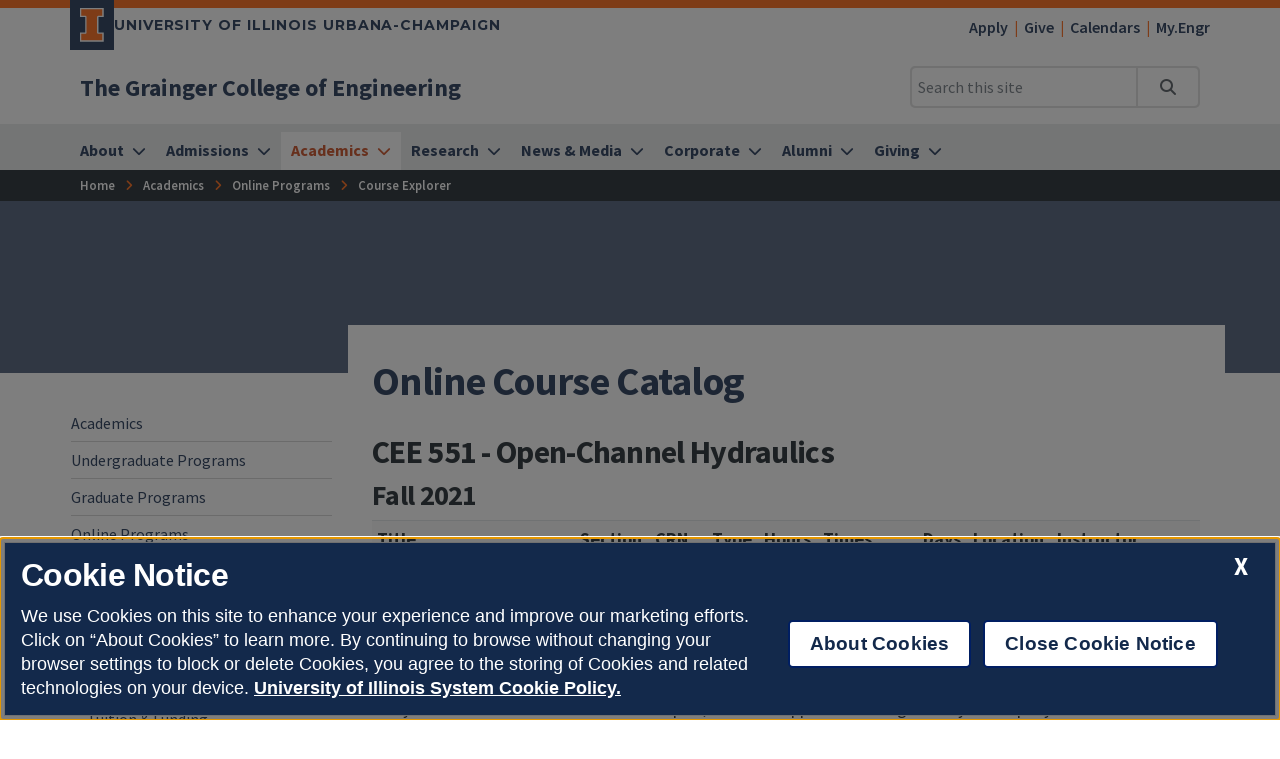

--- FILE ---
content_type: text/html
request_url: https://grainger.illinois.edu/academics/online/courses/profile/CEE551-120218
body_size: 51651
content:
<!DOCTYPE html>
<html lang="en">
<head>
	<meta charset="utf-8">
	<title>Online Course Catalog | The Grainger College of Engineering | Illinois</title>
	<link rel="shortcut icon" type="image/x-icon" href="https://cdn.brand.illinois.edu/favicon.ico">
	<link rel="canonical" href="[linktopage]" />

	<meta name="description" content="Online Course Catalog">
	<meta name="author" content="Grainger Engineering Office of Marketing and Communications">

	<!-- meta tags for mobile devices -->
	<meta name="viewport" content="width=device-width, initial-scale=1, shrink-to-fit=no">
	<meta name="mobile-web-app-capable" content="yes">
	<meta name="apple-mobile-web-app-status-bar-style" content="black">
	<meta http-equiv="X-UA-Compatible" content="IE=edge">

	

	<!-- fonts -->
	<link rel="stylesheet" type="text/css" href="https://fonts.googleapis.com/css?family=Source+Sans+Pro:300,300i,400,400i,600,600i,700,700i,900,900i%7cSource+Code+Pro:300,300i,400,400i,600,600i,700,700i,900,900i%7cMontserrat:400,500,600,700,800%7cMontserrat+Alternates:400,700%7cFjalla+One%7cBarlow+Condensed">
	<script src="https://kit.fontawesome.com/64a62210ef.js"></script>

	<!-- stylesheets -->
	<link rel="stylesheet" href="https://cdnjs.cloudflare.com/ajax/libs/bootstrap/4.6.2/css/bootstrap.min.css" integrity="sha512-rt/SrQ4UNIaGfDyEXZtNcyWvQeOq0QLygHluFQcSjaGB04IxWhal71tKuzP6K8eYXYB6vJV4pHkXcmFGGQ1/0w==" crossorigin="anonymous" referrerpolicy="no-referrer" />
	<link rel="stylesheet" href="https://cdnjs.cloudflare.com/ajax/libs/animate.css/3.7.2/animate.min.css" integrity="sha512-doJrC/ocU8VGVRx3O9981+2aYUn3fuWVWvqLi1U+tA2MWVzsw+NVKq1PrENF03M+TYBP92PnYUlXFH1ZW0FpLw==" crossorigin="anonymous" referrerpolicy="no-referrer" />
	<!--<link rel="stylesheet" href="https://cdnjs.cloudflare.com/ajax/libs/slick-carousel/1.8.1/slick.min.css" integrity="sha512-yHknP1/AwR+yx26cB1y0cjvQUMvEa2PFzt1c9LlS4pRQ5NOTZFWbhBig+X9G9eYW/8m0/4OXNx8pxJ6z57x0dw==" crossorigin="anonymous" referrerpolicy="no-referrer" />-->
	<link rel="stylesheet" type="text/css" href="https://ws.engr.illinois.edu/js/accessible-slick-1.0.1\slick\slick.min.css" crossorigin="anonymous" referrerpolicy="no-referrer">
	<link rel="stylesheet" href="https://cdnjs.cloudflare.com/ajax/libs/fancybox/3.5.7/jquery.fancybox.min.css" integrity="sha512-H9jrZiiopUdsLpg94A333EfumgUBpO9MdbxStdeITo+KEIMaNfHNvwyjjDJb+ERPaRS6DpyRlKbvPUasNItRyw==" crossorigin="anonymous" referrerpolicy="no-referrer" />
	<link rel="stylesheet" href="https://cdn.datatables.net/v/dt/dt-2.0.8/r-3.0.2/datatables.min.css">
	<link rel="stylesheet" href="https://cdnjs.cloudflare.com/ajax/libs/jarallax/2.1.3/jarallax.min.css" integrity="sha512-djZM2MOGEKiRnvoeu99OJUvkbkosoy1yIhQ+t6cONb90qjtQ8hxuoCxKK5k5eSvlWqb4887+ld9J82nzlwiqYQ==" crossorigin="anonymous" referrerpolicy="no-referrer" />
	<link rel="stylesheet" type="text/css" href="https://ws.engr.illinois.edu/sitemanager/theme_bespin.css?v=2026.01.23.1100">
	<link rel="stylesheet" type="text/css" href="https://ws.engr.illinois.edu/sitemanager/gensite.css?v=2026.01.23.1100">
	<link rel="stylesheet" type="text/css" href="/css/styles.css?v=2026.01.23.1100">

	<!-- Hotjar Tracking Code for https://grainger.illinois.edu/ -->
<script>
    (function(h,o,t,j,a,r){
        h.hj=h.hj||function(){(h.hj.q=h.hj.q||[]).push(arguments)};
        h._hjSettings={hjid:3317397,hjsv:6};
        a=o.getElementsByTagName('head')[0];
        r=o.createElement('script');r.async=1;
        r.src=t+h._hjSettings.hjid+j+h._hjSettings.hjsv;
        a.appendChild(r);
    })(window,document,'https://static.hotjar.com/c/hotjar-','.js?sv=');
</script>

<meta name="facebook-domain-verification" content="ch35orwk80fdz01f2a9ic2cmg1korz" /> 

<!-- Google Tag Manager -->
<script>(function(w,d,s,l,i){w[l]=w[l]||[];w[l].push({'gtm.start':
new Date().getTime(),event:'gtm.js'});var f=d.getElementsByTagName(s)[0],
j=d.createElement(s),dl=l!='dataLayer'?'&l='+l:'';j.async=true;j.src=
'https://www.googletagmanager.com/gtm.js?id='+i+dl;f.parentNode.insertBefore(j,f);
})(window,document,'script','dataLayer','GTM-MTJHB9Z');</script>
<!-- End Google Tag Manager -->

		<!-- Facebook Pixel Code -->
		<script>
			!function (f, b, e, v, n, t, s) {
				if (f.fbq) return; n = f.fbq = function () {
					n.callMethod ?
					n.callMethod.apply(n, arguments) : n.queue.push(arguments)
				};
				if (!f._fbq) f._fbq = n; n.push = n; n.loaded = !0; n.version = '2.0';
				n.queue = []; t = b.createElement(e); t.async = !0;
				t.src = v; s = b.getElementsByTagName(e)[0];
				s.parentNode.insertBefore(t, s)
			}(window, document, 'script',
			'https://connect.facebook.net/en_US/fbevents.js');
			fbq('init', '1089040991296117');
			fbq('track', 'PageView');
		</script>
		<!-- End Facebook Pixel Code -->

<link rel="preconnect" href="https://connect.facebook.net">
<link rel="preconnect" href="https://www.facebook.net">


<!-- Meta Pixel Code -->
<script>
!function(f,b,e,v,n,t,s)
{if(f.fbq)return;n=f.fbq=function(){n.callMethod?
n.callMethod.apply(n,arguments):n.queue.push(arguments)};
if(!f._fbq)f._fbq=n;n.push=n;n.loaded=!0;n.version='2.0';
n.queue=[];t=b.createElement(e);t.async=!0;
t.src=v;s=b.getElementsByTagName(e)[0];
s.parentNode.insertBefore(t,s)}(window, document,'script',
'https://connect.facebook.net/en_US/fbevents.js');
fbq('init', '793619378437857');
fbq('track', 'PageView');
</script>
<noscript><img height="1" width="1" style="display:none"
src="https://www.facebook.com/tr?id=793619378437857&ev=PageView&noscript=1"
/></noscript>
<!-- End Meta Pixel Code -->

<!-- Central States Marketing  -->
<script type="text/javascript"
src="//cdn.rlets.com/capture_configs/3b0/325/ee6/c464ad98f1e2210f6c152d1.js"
async="async"></script>



	<script src="https://cdnjs.cloudflare.com/ajax/libs/jquery/3.7.0/jquery.min.js" integrity="sha512-3gJwYpMe3QewGELv8k/BX9vcqhryRdzRMxVfq6ngyWXwo03GFEzjsUm8Q7RZcHPHksttq7/GFoxjCVUjkjvPdw==" crossorigin="anonymous" referrerpolicy="no-referrer"></script>
</head>

<body class="site prod academics online courses profile CEE551-120218  isattop theme_bespin" data-sidebar="prod" data-sidebarskip="" data-sidebarinclude="" data-environment="standalone">
	<div id="page">
		<!-- Google Tag Manager (noscript) -->
<noscript><iframe src="https://www.googletagmanager.com/ns.html?id=GTM-MTJHB9Z"
height="0" width="0" style="display:none;visibility:hidden"></iframe></noscript>
<!-- End Google Tag Manager (noscript) -->
		<header>
			<div class="container-fluid campus">
				<div class="row mx-auto align-items-center">
					<div id="campus_wordmark" class="campus-wordmark col p-0">
						<a class="campus-wordmark__link" href="https://illinois.edu/?utm_source=Grainger&utm_medium=web&utm_campaign=Header" aria-label="University of Illinois Urbana-Champaign">
							<div class="block-i-container">
								<svg class="block-i" viewBox="0 0 55 79" xmlns="http://www.w3.org/2000/svg" tabindex="-1" role="img" alt="Block I Logo">
									<title>Block I logo</title>
									<path class="block-i__outline" tabindex="-1" d="M54.2 21.1V0H0v21.1h12v36.1H0v21.1h54.2V57.2h-12V21.1z"></path>
									<path class="block-i__fill" tabindex="-1" d="M42.1 18.1h9V3H3v15h9c1.7 0 3 1.3 3 3v36.1c0 1.7-1.3 3-3 3H3v15h48.1v-15h-9c-1.7 0-3-1.3-3-3v-36c0-1.7 1.4-3 3-3z"></path>
								</svg>
							</div>

							<div class="wordmark-container">
								University of Illinois Urbana-Champaign
							</div>
						</a>
					</div>
					<div id="featurelinks" class="col p-0 text-right" role="navigation" aria-label="Top Bar">
						<ul>
	<li><a href="https://admissions.illinois.edu/Home/myillini-apply">Apply</a></li>
	<li><a href="https://www.givecampus.com/campaigns/49285/donations/new">Give</a></li>
        <li><a href="https://grainger.illinois.edu/calendars">Calendars</a></li>
	<li><a href="https://my.engr.illinois.edu">My.Engr</a></li>
</ul>

					</div>
				</div>
			</div>

			<div class="container-fluid site">
				<div class="row wordmark flex-nowrap align-items-center">
					<div class="col d-flex flex-fill px-0">
						<div class="site_identification">
							<div class="parent_name hide-empty" data-value=""><a href=""></a></div>
							<div class="site_name"><a href="/"><span>The Grainger College of Engineering</span></a></div>
						</div>
					</div>

					<div class="col d-flex align-items-center px-0">
						<div id="header-search-container" class="d-none d-lg-block site-search enabled">
							<form class="form-inline" method="get" action="/search" id="search-form" role="search">
								<div class="input-group">
									<input type="text" class="form-control" name="q" placeholder="Search this site" aria-label="Search this site" aria-describedby="header-search-go-button">
									<div class="input-group-append">
										<button onclick="$('#header-search-container form').submit(); return false;" class="input-group-text" id="header-search-go-button"><i class="fa-solid fa-magnifying-glass"></i><span class="sr-only">Search</span></button>
									</div>
								</div>
							</form>
						</div>

						<div id="mainnav-toggler-container">
							<button class="navbar-toggler" type="button" data-toggle="collapse" data-target="#mainnav" aria-controls="mainnav" aria-expanded="false" aria-label="Toggle navigation">
								<span class="icon"></span> <span class="label">Menu</span>
							</button>
						</div>
					</div>
				</div>
				<nav class="navbar navbar-expand-lg" aria-label="Main Menu">
<div class="collapse navbar-collapse" id="mainnav">
<form class="d-block d-lg-none enabled" method="get" action="/search" id="mobile-search-form">
<div class="p-3">
<div class="input-group">
<input type="text" class="form-control" name="q" placeholder="Search" aria-label="Search this site" aria-describedby="mobile-search-go-button">
<div class="input-group-append">
<a href="/search" onclick="$('#mobile-search-form').submit(); return false;" class="input-group-text" id="mobile-search-go-button"><i class="far fa-search" aria-hidden="true"></i><span class="sr-only">Search</span></a>
</div>
</div>
</div>
</form>
<ul class="navbar-nav w-100">
<li class="dropdown mega nav-item">
<a href="/about" class="nav-link dropdown-toggle" data-toggle="dropdown" aria-haspopup="true" aria-expanded="false"><span>About</span></a>
<div class="dropdown-menu tile-list" id="mainnav-about">
<section class="tile w25 white-box py-5 marketing">
<p class="h2">Need assistance?<br>We're here to help.</p>
<p><a class="orange button get-in-touch-activator" href="/get-in-touch" aria-label="Need assistance? We're here to help. Get In Touch">Get In Touch</a></p>
</section>
<section class="tile menu white-box col">
<h2><a href="/about">About</a></h2>
<div class="row"><div class="menucol col-sm"><ul><li><a href="/about/self-guided-tour" class="">Self-Guided Tour</a></li>
<li><a href="/about/facts-and-rankings" class="">Facts & Rankings</a></li>
<li><a href="/about/urbana-champaign" class="">Urbana-Champaign</a></li>
<li class="dropdown"><a href="/about/chicago" class="">Chicago</a><ul class="chicago" >
<li><a href="/about/chicago/directory" class="">Chicago Team</a></li>
</ul>
</li>
<li><a href="/about/strategic-plan" class="">Strategic Plan</a></li>
<li><a href="/about/accreditation" class="">Accreditation</a></li>
<li class="dropdown"><a href="/about/diversity" class="">Diversity</a><ul class="diversity" >
<li><a href="https://idea.illinois.edu" class="">IDEA Institute</a></li>
<li><a href="/about/diversity/social-justice" class="">Grainger Engineering for Social Justice</a></li>
</ul>
</li>
<li><a href="/about/maps-and-facilities" class="">Maps</a></li>
<li><a href="https://graingerengineering.myprintdesk.net/" class="">Online Merch Store</a></li>
</ul></div><div class="menucol col-sm"><ul><li class="dropdown"><a href="/about/directory" class="">Directory</a><ul class="directory" >
<li class="dropdown"><a href="/about/directory/leadership" class="">Leadership</a><ul class="leadership" >
<li><a href="/about/directory/leadership/board-of-visitors" class="">Board of Visitors</a></li>
</ul>
</li>
<li><a href="/about/directory/faculty" class="">Faculty</a></li>
<li><a href="/about/directory/administration" class="">Administration</a></li>
<li class="dropdown"><a href="/about/directory/ombuds" class="">Grainger Engineering Ombuds Office</a><ul class="ombuds" >
<li><a href="/about/directory/ombuds/overview" class="">Role of the Ombuds Office</a></li>
<li><a href="/about/directory/ombuds/resources" class="">Resources to Ombudsperson Office</a></li>
</ul>
</li>
</ul>
</li>
<li><a href="/about#tile37226" class="">All Departments</a></li>
<li class="dropdown"><a href="/about/jobs" class="">Careers</a><ul class="jobs" >
<li><a href="/about/jobs/faculty-staff-development" class="">Professional Development</a></li>
</ul>
</li>
<li><a href="/about/college-awards" class="">College Awards</a></li>
<li class="dropdown"><a href="/about/policies-bylaws" class="">Policies and Bylaws</a><ul class="policies-bylaws" >
<li><a href="/about/policies-bylaws/professional-expectations" class="">Professional Expectations</a></li>
</ul>
</li>
<li><a href="/about/grainger_CARES" class="">Grainger CARES</a></li>
</ul></div></div></section>
</div>
</li>
<li class="dropdown mega nav-item">
<a href="/admissions" class="nav-link dropdown-toggle" data-toggle="dropdown" aria-haspopup="true" aria-expanded="false"><span>Admissions</span></a>
<div class="dropdown-menu tile-list" id="mainnav-admissions">
<section class="tile menu white-box col">
<h2><a href="/admissions">Admissions</a></h2>
<div class="row"><div class="menucol col-sm"><ul><li class="dropdown"><a href="/admissions/undergraduate" class="">Undergraduate Admissions</a><ul class="undergraduate" >
<li><a href="/admissions/undergraduate/first-year" class="">First-Year Admissions</a></li>
<li><a href="/admissions/undergraduate/admitted" class="">Admitted Students</a></li>
<li class="dropdown"><a href="/admissions/undergraduate/plan-a-visit" class="">Plan a Visit</a><ul class="plan-a-visit" >
<li><a href="/admissions/undergraduate/plan-a-visit/admitted-events" class="">Admitted Events</a></li>
<li><a href="/admissions/undergraduate/plan-a-visit/prospective-events" class="">Prospective Events</a></li>
</ul>
</li>
<li><a href="/admissions/undergraduate/choosing-a-major" class="">Choosing a Major</a></li>
<li><a href="/admissions/undergraduate/transfer" class="">Transfer Admissions</a></li>
<li class="dropdown"><a href="/admissions/undergraduate/pathways" class="">Grainger Engineering Pathways</a><ul class="pathways" >
<li><a href="/admissions/undergraduate/pathways/benefits" class="">Benefits of Pathways</a></li>
<li><a href="/admissions/undergraduate/pathways/plans-of-study-25" class="">Fall 2025 Plans of Study</a></li>
<li><a href="/admissions/undergraduate/pathways/ipp-form" class="">Intent to Pursue Pathways (IPP Form)</a></li>
</ul>
</li>
<li><a href="/academics/undergraduate/aid" class="">Undergraduate Aid</a></li>
<li><a href="/admissions/undergraduate/faq" class="">Admissions FAQ</a></li>
</ul>
</li>
<li><a href="/admissions/costs" class="">Costs & Financial Aid</a></li>
</ul></div><div class="menucol col-sm"><ul><li class="dropdown"><a href="/admissions/graduate" class="">Graduate Admissions</a><ul class="graduate" >
<li><a href="/admissions/graduate/process" class="">Application Process</a></li>
<li><a href="/academics/graduate/phd-funding-guarantee" class="">Five-Year PhD Funding Guarantee</a></li>
<li><a href="/admissions/graduate/merge" class="">Merge Campus Visit Program</a></li>
</ul>
</li>
<li class="dropdown"><a href="/admissions/online-registration" class="">Online Registration</a><ul class="online-registration" >
<li><a href="/admissions/online-registration/online" class="">Online Tuition & Funding</a></li>
</ul>
</li>
</ul></div></div></section>
</div>
</li>
<li class="dropdown mega nav-item">
<a href="/academics" class="nav-link dropdown-toggle" data-toggle="dropdown" aria-haspopup="true" aria-expanded="false"><span>Academics</span></a>
<div class="dropdown-menu tile-list" id="mainnav-academics">
<section class="tile menu white-box col">
<h2><a href="/academics">Academics</a></h2>
<div class="row"><div class="menucol col-sm"><ul><li class="dropdown"><a href="/academics/undergraduate" class="">Undergraduate Programs</a><ul class="undergraduate" >
<li><a href="/academics/undergraduate/majors-and-minors" class="">Majors & Minors</a></li>
<li class="dropdown"><a href="/academics/undergraduate/aid" class="">Undergraduate Aid</a><ul class="aid" >
<li><a href="/academics/undergraduate/aid/scholarships-for-continuing-students" class="">Scholarships for Continuing Students</a></li>
<li><a href="/academics/undergraduate/aid/departmental-and-campus-scholarships" class="">Departmental and Campus Scholarships</a></li>
<li><a href="/academics/undergraduate/aid/scholarship-faqs" class="">Scholarship FAQs</a></li>
<li><a href="/academics/undergraduate/aid/external-resources" class="">External Scholarship Resources</a></li>
</ul>
</li>
<li><a href="/admissions/undergraduate/nsr" class="">New Student Registration (NSR)</a></li>
<li class="dropdown"><a href="/academics/undergraduate/engineering-undeclared" class="">Engineering Undeclared</a><ul class="engineering-undeclared" >
<li><a href="/academics/undergraduate/engineering-undeclared/major-exploration" class="">Major Exploration</a></li>
<li><a href="/academics/undergraduate/engineering-undeclared/major-declaration" class="">Major Declaration</a></li>
<li><a href="/academics/undergraduate/engineering-undeclared/academic-advising" class="">Academic Advising</a></li>
<li><a href="/academics/undergraduate/engineering-undeclared/transferring-to-eu" class="">Transferring to EU</a></li>
<li><a href="/academics/undergraduate/engineering-undeclared/eu-faq" class="">Engineering Undeclared FAQ</a></li>
</ul>
</li>
<li><a href="/academics/undergraduate/changing-majors" class="">Changing Majors</a></li>
<li class="dropdown"><a href="/academics/undergraduate/programs" class="">Programs and Experiential Learning</a><ul class="programs" >
<li><a href="https://iefx.engineering.illinois.edu" class="">Grainger First-Year Experience (GFX)</a></li>
<li><a href="https://cityscholars.engineering.illinois.edu" class="">City Scholars Program</a></li>
<li><a href="https://techmgmt.illinois.edu" class="">Hoeft Technology & Management Program</a></li>
<li><a href="http://isur.engineering.illinois.edu/" class="">Undergraduate Research Opportunities</a></li>
<li><a href="/academics/undergraduate/programs#tile34937" class="">Senior Design Projects</a></li>
<li><a href="/academics/undergraduate/programs#tile34913" class="">Study Abroad</a></li>
<li><a href="https://zjui.illinois.edu" class="">ZJUI</a></li>
<li><a href="/academics/undergraduate/programs/k12-programs" class="">K-12 Programs</a></li>
</ul>
</li>
<li class="dropdown"><a href="/academics/undergraduate/advising" class="">Advising</a><ul class="advising" >
<li><a href="/academics/undergraduate/advising/pre-health" class="">Pre-Health</a></li>
</ul>
</li>
<li><a href="/academics/undergraduate/tutoring" class="">Tutoring</a></li>
<li><a href="https://one.illinois.edu/graingerjscholar/home/" class="">Honors</a></li>
<li><a href="/research/undergraduate/reu-program" class="">Research Experiences for Undergraduates (REU)</a></li>
</ul>
</li>
</ul></div><div class="menucol col-sm"><ul><li class="dropdown"><a href="/academics/graduate" class="">Graduate Programs</a><ul class="graduate" >
<li class="dropdown"><a href="/academics/graduate/funding" class="">Graduate Funding </a><ul class="funding" >
<li><a href="/academics/graduate/funding/surge" class="">Surge Fellowship Program</a></li>
</ul>
</li>
<li><a href="/academics/graduate/professional-development" class="">Professional Development</a></li>
<li><a href="/academics/graduate/student-organizations" class="">Graduate Student Organizations</a></li>
<li><a href="/academics/graduate/cpt" class="">Curricular Practical Training</a></li>
<li><a href="/academics/graduate/hire-an-illini" class="">Hire an Illini</a></li>
<li><a href="/academics/graduate/phd-funding-guarantee" class="">Five-Year PhD Funding Guarantee</a></li>
<li><a href="/academics/graduate/ambassadors" class="">Graduate Student Ambassadors</a></li>
<li><a href="/academics/graduate/share-a-concern" class="">Share a Concern for Graduate Students</a></li>
</ul>
</li>
</ul></div><div class="menucol col-sm"><ul><li class="dropdown"><a href="/academics/online" class="">Online Programs</a><ul class="online" >
<li><a href="/academics/online/courses" class="">Course Explorer</a></li>
<li><a href="/academics/online/degree-programs" class="">Degree Programs</a></li>
<li><a href="/academics/online/certificates" class="">Certificates</a></li>
<li><a href="/academics/online/registration" class="">Registration</a></li>
<li><a href="/academics/online/tuition-funding" class="">Tuition & Funding</a></li>
<li><a href="/academics/online/calendar" class="">Online Calendar</a></li>
<li class="dropdown"><a href="/academics/online/current-students" class="">Current Students</a><ul class="current-students" >
<li><a href="/academics/online/current-students/engineering-online-student-portal" class="">Online Student Portal</a></li>
<li><a href="/academics/online/current-students/troubleshooting-lectures" class="">Troubleshooting Video Lectures</a></li>
<li><a href="/academics/online/current-students/web-self-service" class="">Web Self-Service</a></li>
<li><a href="https://www.bookstore.illinois.edu" class="">Textbooks</a></li>
<li class="dropdown"><a href="/academics/online/current-students/policies" class="">Forms & Policies</a><ul class="policies" >
<li><a href="/academics/online/current-students/policies/change-department" class="">Change of Department</a></li>
</ul>
</li>
<li><a href="/academics/online/current-students/cancel-drop-withdrawal" class="">Cancel, Drop, and Withdrawal</a></li>
<li><a href="/academics/online/current-students/academic-integrity" class="">Academic Integrity</a></li>
<li><a href="/academics/online/current-students/student-resources" class="">Student Resources</a></li>
</ul>
</li>
<li><a href="/academics/online/how-it-works" class="">How It Works</a></li>
<li><a href="/academics/online/renew-pe-license" class="">Renew PE License</a></li>
<li><a href="https://chezveteranscenter.ahs.illinois.edu/" class="">Veterans</a></li>
</ul>
</li>
</ul></div><div class="menucol col-sm"><ul><li class="dropdown"><a href="/academics/professional" class="">Professional Education</a><ul class="professional" >
<li><a href="/academics/professional/professional-degree-programs" class="">Degree Programs</a></li>
<li><a href="/academics/professional/custom-programs" class="">Custom Programs</a></li>
</ul>
</li>
<li><a href="/academics/entrepreneurship" class="">Entrepreneurship</a></li>
<li><a href="https://courses.grainger.illinois.edu" class="">Course Websites</a></li>
<li><a href="/academics/professional-development" class="">Professional Development</a></li>
<li><a href="/academics/college-facilities-resources" class="">College Facilities and Resources</a></li>
<li><a href="/academics/student-organizations" class="">Student Organizations</a></li>
<li><a href="/academics/student-awards" class="">Student Awards</a></li>
<li><a href="https://counselingcenter.illinois.edu" class="">Counseling Services</a></li>
<li><a href="/academics/graduation" class="">Graduation 2026</a></li>
</ul></div></div></section>
</div>
</li>
<li class="dropdown mega nav-item">
<a href="/research" class="nav-link dropdown-toggle" data-toggle="dropdown" aria-haspopup="true" aria-expanded="false"><span>Research</span></a>
<div class="dropdown-menu tile-list" id="mainnav-research">
<section class="tile menu white-box col">
<h2><a href="/research">Research</a></h2>
<div class="row"><div class="menucol col-sm"><ul><li><a href="/about/directory/faculty" class="">Find Faculty</a></li>
<li><a href="/research/institutes-centers" class="">Research Institutes and Centers</a></li>
<li><a href="/research/sri" class="">Strategic Research Initiatives</a></li>
<li><a href="/research/undergraduate" class="">Undergraduate Student Research</a></li>
<li><a href="/news/calendars/seminars" class="">Seminars & Speakers</a></li>
</ul></div><div class="menucol col-sm"><ul><li class="dropdown"><a href="/research/areas" class="">Research Focus Areas</a><ul class="areas" >
<li><a href="/research/areas/manufacturing" class="">Advanced Manufacturing</a></li>
<li><a href="/research/areas/AI" class="">AI & Digital Transformations</a></li>
<li><a href="/research/areas/transportation" class="">Autonomy & Transportation</a></li>
<li><a href="/research/areas/sustainability" class="">Climate & Sustainability</a></li>
<li><a href="/research/areas/digital-ag" class="">Digital Agriculture</a></li>
<li><a href="/research/areas/energy" class="">Energy Transitions</a></li>
<li><a href="/research/areas/engineering-and-medicine" class="">Engineering & Medicine</a></li>
<li><a href="/research/areas/microelectronics-semiconductors" class="">Microelectronics & Semiconductors</a></li>
<li><a href="/research/areas/quantum" class="">Quantum</a></li>
</ul>
</li>
</ul></div><div class="menucol col-sm"><ul><li class="dropdown"><a href="/research/postdoc-opportunities" class="">Postdoctoral Opportunities</a><ul class="postdoc-opportunities" >
<li><a href="/research/postdoc-opportunities/STEP" class="">STEP Program</a></li>
<li><a href="/research/postdoc-opportunities/postdoc-benefits" class="">Should You Pursue a Postdoc?</a></li>
</ul>
</li>
<li><a href="https://adr.grainger.illinois.edu" class="">Office of the Associate Dean for Research</a></li>
</ul></div></div></section>
</div>
</li>
<li class="dropdown mega nav-item">
<a href="/news" class="nav-link dropdown-toggle" data-toggle="dropdown" aria-haspopup="true" aria-expanded="false"><span>News & Media</span></a>
<div class="dropdown-menu tile-list" id="mainnav-news">
<section class="tile menu white-box col">
<h2><a href="/news">News & Media</a></h2>
<div class="row"><div class="menucol col-sm"><ul><li><a href="/news/stories" class="">All News</a></li>
<li><a href="/news/media-mentions" class="">Media Mentions</a></li>
<li><a href="/news/magazine/fall-2025" class="">Limitless Magazine</a></li>
<li><a href="/news/blog" class="">Blog</a></li>
<li><a href="/news/webinars" class="">Webinars</a></li>
</ul></div></div></section>
</div>
</li>
<li class="dropdown mega nav-item">
<a href="/corporate" class="nav-link dropdown-toggle" data-toggle="dropdown" aria-haspopup="true" aria-expanded="false"><span>Corporate</span></a>
<div class="dropdown-menu tile-list" id="mainnav-corporate">
<section class="tile w33 white-box py-5 marketing">
<p class="h2">Become a Corporate Partner <br>with Illinois Grainger Engineering.</p>
<p><a class="orange button" href="mailto:kstuder@illinois.edu" aria-label="Become a Corporate Partner with Illinois Grainger Engineering: Connect with Kent Studer">Connect with Kent Studer</a></p>
<p class="fs080x fw600">Kent Studer<br><a href="mailto:kstuder@illinois.edu" aria-label="Email Kent at kstuder@illinois.edu">kstuder@illinois.edu</a><br><a aria-label="Call Kent at (217) 300-4671" href="tel:+12173004671">(217) 300-4671</a></p>
</section>
<section class="tile menu white-box col">
<h2><a href="/corporate">Corporate</a></h2>
<div class="row"><div class="menucol col-sm"><ul><li><a href="/corporate/why-engage" class="">Why Engage With Us?</a></li>
<li><a href="/corporate/industry-partnerships" class="">Industry Partnerships </a></li>
<li><a href="/corporate/multidisciplinary" class="">Multidisciplinary Research</a></li>
<li><a href="/corporate/how-engage" class="">How to engage with research</a></li>
<li><a href="/corporate/contacts" class="">Contacts</a></li>
</ul></div><div class="menucol col-sm"><ul><li class="dropdown"><a href="/corporate/student-recruitment" class="">Student Recruitment </a><ul class="student-recruitment" >
<li><a href="/corporate/student-recruitment/building-communities" class="">Building Communities</a></li>
<li><a href="/corporate/student-recruitment/curriculum" class="">Curriculum</a></li>
<li><a href="/corporate/student-recruitment/diversity" class="">Diversity</a></li>
<li><a href="/corporate/student-recruitment/graduate-fellowships" class="">Graduate Fellowships</a></li>
<li><a href="/corporate/student-recruitment/scholarships" class="">Scholarships</a></li>
<li><a href="/corporate/student-recruitment/outreach" class="">Outreach</a></li>
<li><a href="/corporate/student-recruitment/events" class="">Events</a></li>
</ul>
</li>
</ul></div></div></section>
</div>
</li>
<li class="dropdown mega nav-item">
<a href="/alumni" class="nav-link dropdown-toggle" data-toggle="dropdown" aria-haspopup="true" aria-expanded="false"><span>Alumni</span></a>
<div class="dropdown-menu tile-list" id="mainnav-alumni">
<section class="tile menu white-box col">
<h2><a href="/alumni">Alumni</a></h2>
<div class="row"><div class="menucol col-sm"><ul><li><a href="/alumni/get-involved" class="">Get Involved</a></li>
<li><a href="/alumni/update" class="">Stay Connected</a></li>
<li><a href="/alumni/events" class="">Upcoming Events</a></li>
<li><a href="/giving" class="">Giving</a></li>
<li><a href="/alumni/hall-of-fame" class="">Hall of Fame</a></li>
<li><a href="/alumni/distinguished" class="">Alumni Award for Distinguished Service</a></li>
<li><a href="/alumni/contact-us" class="">Contact Us</a></li>
</ul></div></div></section>
</div>
</li>
<li class="dropdown mega nav-item">
<a href="/giving" class="nav-link dropdown-toggle" data-toggle="dropdown" aria-haspopup="true" aria-expanded="false"><span>Giving</span></a>
<div class="dropdown-menu tile-list" id="mainnav-giving">
<section class="tile w25 white-box py-5 marketing">
<p class="h2">Help ensure that Illinois continues to set a global standard for engineering research and education.</p>
<p><a class="orange button" href="https://www.givecampus.com/campaigns/49285/donations/new" aria-label="Help ensure that Illinois continues to set a global standard for engineering research and education. Make a gift." aria-invalid="true">Make a Gift</a></p>
</section>
<section class="tile menu white-box col">
<h2><a href="/giving">Giving</a></h2>
<div class="row"><div class="menucol col-sm"><ul><li class="dropdown"><a href="/giving/evs" class="">Engineering Visionary Scholarship Initiative</a><ul class="evs" >
<li><a href="/giving/evs/report" class="">EVS Impact Report</a></li>
<li><a href="/giving/evs/stories" class="">EVS Impact Stories</a></li>
<li><a href="/giving/evs/give" class="">Give to EVS</a></li>
</ul>
</li>
<li><a href="/giving/update" class="">Stay Connected</a></li>
<li><a href="/giving/ways" class="">Ways to Give</a></li>
<li><a href="https://www.givecampus.com/campaigns/49285/donations/new" class="">Make a Gift</a></li>
<li><a href="/giving/contact-us" class="">Contact Us</a></li>
</ul></div></div></section>
</div>
</li>
</ul>
</div>
</nav>

			</div>
			<div id="breadcrumbs_container">
				<nav id="breadcrumbs" aria-label="Breadcrumbs"><ol vocab="https://schema.org/" typeof="BreadcrumbList"><li class="ancestor-bc-item" property="itemListElement" typeof="ListItem"><a property="item" typeof="WebPage" href="/"><span property="name">Home</span></a><meta property="position" content="1"></li><li class="ancestor-bc-item"><a property="item" typeof="WebPage" href="/academics"><span property="name">Academics</span></a><meta property="position" content="2"></li><li class="ancestor-bc-item"><a property="item" typeof="WebPage" href="/academics/online"><span property="name">Online Programs</span></a><meta property="position" content="3"></li><li class="ancestor-bc-item"><a property="item" typeof="WebPage" href="/academics/online/courses"><span property="name">Course Explorer</span></a><meta property="position" content="4"></li></ol></nav>
			</div>
		</header>

		<div id="content">
			<main>
				<div id="hero" class="container-fluid" [heroimage:background] [heroimage:fancy:attr]>
					<div class="row">
						<div class="col maxwidth1140">
							<h1>Online Course Catalog</h1>
						</div>
					</div>
				</div>

				

				<div id="content_inner" class="container-fluid">
					<div class="tile-list">
						

<section class="tile w110 white-box">
	<div class="lower">

		<h2>CEE 551 - Open-Channel Hydraulics</h2>
<h3>Fall 2021</h3>
<div class="extCoursesTimeTable"><table class="gentable table table-sm"><thead><tr><th class="extCoursesTTtitle">Title</th><th class="extCoursesTTsect">Section</th><th class="extCoursesTTcrn">CRN</th><th class="extCoursesTTtype">Type</th><th class="extCoursesTThours">Hours</th><th class="extCoursesTTtime">Times</th><th class="extCoursesTTdays">Days</th><th class="extCoursesTTloc">Location</th><th class="extCoursesTTinstr">Instructor</th></tr></thead><tr  id="crn43785_120218"><td  class="extCoursesTTtitle">Open-Channel Hydraulics</td><td  class="extCoursesTTsect">ONL</td><td  class="extCoursesTTcrn">43785</td><td  class="extCoursesTTtype">ONL</td><td  class="extCoursesTThours">4</td><td  class="extCoursesTTtime">1600 - 1720</td><td  class="extCoursesTTdays">  T R  &nbsp;</td><td  class="extCoursesTTloc">  &nbsp;</td><td  class="extCoursesTTinstr"><a href="/about/directory/faculty/mhgarcia"> Marcelo H. Garcia</a><br /></td></tr></table></div>

<div id="extCoursesProfileItem68"><div class="extCoursesProfileHeading"><h3>Course Description</h3></div><div class="extCoursesProfileContent"><p>
	This course covers advanced hydraulics of free surface flow in rivers and open channels; discussion of theory, analytical and numerical solution techniques, and their applications to gradually and rapidly varied non-uniform flows, unsteady flow, and flow in open-channel networks.</p>
</div></div><div id="extCoursesProfileItem69"><div class="extCoursesProfileHeading"><h3>Credit Hours</h3></div><div class="extCoursesProfileContent"><p>
	4 hours</p>
</div></div><div id="extCoursesProfileItem70"><div class="extCoursesProfileHeading"><h3>Prerequisites</h3></div><div class="extCoursesProfileContent"><p>Undergraduate degree and a course in Environmental Fluid Mechanics (CEE 451).</p>
</div></div>



<div id="extCoursesSubjectArea"><div class="extCoursesProfileHeading"><h3>Subject Area</h3></div><div class="extCoursesProfileContent"><ul><li>Civil and Environmental Engineering</li></ul></div></div>




	</div>
</section>




					</div>
				</div>
			</main>
		</div>

		<footer>
			<div class="site-footer hide-empty" data-value=""></div>

			<div class="site-footer show-empty" data-value="">
				<div class="container-fluid maxwidth1140">
					<div class="row justify-content-between">
						<div class="col-12 col-md-4 mb-5 mb-md-0">
							<h2 class="site-title"><a href="/">The Grainger College of Engineering</a></h2>
							<div class="il-footer-social">
								<ul>
									<li class="hide-empty" data-value="32"><a href="https://twitter.com/uofigrainger"><i class="fa-brands fa-x-twitter"></i><span class="sr-only">Twitter</span></a></li>
									<li class="hide-empty" data-value="38"><a href="https://www.instagram.com/uofigrainger"><i class="fab fa-instagram"></i><span class="sr-only">Instagram</span></a></li>
									<li class="hide-empty" data-value="37"><a href="https://www.facebook.com/uofigrainger"><i class="fab fa-facebook-f"></i><span class="sr-only">Facebook</span></a></li>
									<li class="hide-empty" data-value="44"><a href="https://www.linkedin.com/school/uofigrainger"><i class="fab fa-linkedin-in"></i><span class="sr-only">LinkedIn</span></a></li>
									<li class="hide-empty" data-value="56"><a href="https://www.youtube.com/channel/UCRjvSnTB2tOqfO5AXvOHGGw"><i class="fab fa-youtube"></i><span class="sr-only">YouTube</span></a></li>
									<li class="hide-empty" data-value="57"><a href="https://web-cdn.bsky.app/profile/uofigrainger.bsky.social"><i class="fa-brands fa-bluesky"></i><span class="sr-only">Bluesky</span></a></li>
									<li class="hide-empty" data-value=""><a href=""><i class=""></i><span class="sr-only"></span></a></li>
								</ul>
							</div>

							<div class="il-footer-contact">
								<p>306 Engineering Hall MC 266</p>
								<p>1308 West Green Street</p>
								<p>Urbana<span class="hide-empty" data-value="2">,</span> IL 61801</p>
								<p class="hide-empty" data-value="12">Phone: <a href="tel:+217-333-2280">217-333-2280</a></p>
								<p class="hide-empty" data-value="">Fax: <a href="tel:+"></a></p>
								<p class="hide-empty" data-value="24">Email: <a href="mailto:engineering@illinois.edu">engineering@illinois.edu</a></p>
							</div>

							<div class="il-footer-parent">
								<p class="hide-empty" data-value=""><a href=""></a></p>
								<p class="hide-empty" data-value=""><a href=""></a></p>
								<p class="hide-empty" data-value=""><a href=""></a></p>
							</div>
						</div>

						<div class="col-12 col-md">
							<div class="text-md-right mb-5">
								<a href="/get-in-touch" class="button orange get-in-touch-activator  hide-empty" data-value="13">Get In Touch </a>
								<a href="https://www.givecampus.com/campaigns/49285/donations/new" class="button orange  hide-empty" data-value="11">Make a Gift</a>
							</div>

							<div class="site-footer-content">
								<div class="row">
									<div class="il-footer-column col-12 col-md-4 mb-5 mb-md-0 hide-empty" data-value="498">
										<h2>Explore</h2>
<ul>
<li><a href="/calendars">Calendars</a></li>
<li><a href="/about/directory">Find People</a></li>
<li><a href="/about/jobs">Careers</a></li>
<li><a href="/about/maps-and-facilities">Maps &amp; Facilities</a></li>
<li><a href="/about/strategic-plan">Strategic Plan</a></li>
<li><a href="/admissions/visit-campus">Plan a Visit</a></li>
</ul>
<p><br><a href="/about/chicago"><strong>Chicago Office</strong></a><br>200 South Wacker Drive, 7th Floor<br>Chicago, IL 60606</p>
									</div>

									<div class="il-footer-column col-12 col-md-8 mb-5 mb-md-0 hide-empty" data-value="1955">
										<h2>Connect</h2>
<ul>
<li class="clearfix">
<div class="float-left mr-2">Undergrad Programs &amp; Student Inquiries</div>
<div class="float-right"><a href="tel:+12173332280">217-333-2280</a></div>
</li>
<li class="clearfix">
<div class="float-left mr-2">Graduate &amp; Professional Programs</div>
<div class="float-right"><a href="mailto:engr-gpo@illinois.edu">Contact Us</a></div>
</li>
<li class="clearfix">
<div class="float-left mr-2">Online Programs &amp; Initiatives</div>
<div class="float-right"><a href="tel:+12173336634">217-333-6634</a></div>
</li>
<li class="clearfix">
<div class="float-left mr-2">Corporate &amp; Research Partners</div>
<div class="float-right"><a href="tel:+12173006745">217-300-6745</a></div>
</li>
<li class="clearfix">
<div class="float-left mr-2">Office of Advancement</div>
<div class="float-right"><a href="tel:+12172442364">217-244-2364</a></div>
</li>
<li class="clearfix">
<div class="float-left mr-2">Office of the Dean</div>
<div class="float-right"><a href="tel:+12173332151">217-333-2151</a></div>
</li>
<li class="clearfix">
<div class="float-left mr-2"><a href="https://engrit.illinois.edu">Engineering IT</a></div>
<div class="float-right"><a href="tel:+12173331313">217-333-1313</a></div>
</li>
<li class="clearfix">
<div class="float-left mr-2"><a href="https://safety.grainger.illinois.edu/">Office of Safety</a></div>
<div class="float-right"><a href="tel:+12173003754">217-300-3754</a></div>
</li>
<li class="clearfix">
<div class="float-left mr-2"><a href="https://marcom.grainger.illinois.edu/">Marketing and Communications</a></div>
<div class="float-right"><a href="mailto:grainger-marcom@illinois.edu">Contact Us</a></div>
</li>
<li class="clearfix">
<div class="float-left mr-2"><a href="https://hr.grainger.illinois.edu/">Human Resources</a></div>
<div class="float-right"><a href="mailto:engr-hrss-support@illinois.edu">Contact Us</a></div>
</li>
</ul>
									</div>

									<div class="il-footer-column col-12 col-md mb-5 mb-md-0 hide-empty" data-value="">
										
									</div>
								</div>
							</div>
						</div>
					</div>
				</div>
			</div>


			<div class="campus-footer container-fluid" id="campus-footer">
				<div class="row align-items-center">
					<div class="col maxwidth1140">

						<div class="campus-wordmark">
							<p>
								<a href="https://illinois.edu/?utm_source=Grainger&utm_medium=web&utm_campaign=Header" aria-label="University of Illinois">
									<svg version="1.1" id="Layer_1" xmlns="http://www.w3.org/2000/svg" xmlns:xlink="http://www.w3.org/1999/xlink" x="0px" y="0px" viewBox="0 0 1365.9 234.4" style="enable-background:new 0 0 1365.9 234.4;" xml:space="preserve" tabindex="-1" role="img" alt="Illinois Wordmark" aria-label="Illinois Wordmark">
									<style type="text/css">
										.st0 {
											fill: #FFFFFF;
										}

										.st1 {
											fill: #FF5F05;
										}
									</style>
									<g tabindex="-1">
										<g tabindex="-1">
											<g tabindex="-1">
												<rect tabindex="-1" x="288.3" y="31.7" class="st0" width="37.6" height="170.9"></rect>
												<polygon tabindex="-1" class="st0" points="408.2,31.7 370.6,31.7 370.6,202.6 493.4,202.6 493.4,168.5 408.2,168.5"></polygon>
												<polygon tabindex="-1" class="st0" points="558.5,31.7 520.9,31.7 520.9,202.6 643.8,202.6 643.8,168.5 558.5,168.5"></polygon>
												<rect tabindex="-1" x="672.2" y="31.7" class="st0" width="37.6" height="170.9"></rect>
												<polygon tabindex="-1" class="st0" points="869.2,137 789.1,31.7 754.4,31.7 754.4,202.6 791.6,202.6 791.6,94 874.4,202.6 906.3,202.6 906.3,31.7 869.2,31.7"></polygon>
												<path tabindex="-1" class="st0" d="M1033,28.8c-52.7,0-91.1,39.8-91.1,88.4v0.5c0,48.6,37.9,87.9,90.6,87.9c52.7,0,91.1-39.8,91.1-88.4v-0.5 C1123.6,68.1,1085.8,28.8,1033,28.8z M1084.3,117.7c0,29.3-21,53.2-51.3,53.2c-30.3,0-51.8-24.4-51.8-53.7v-0.5 c0-29.3,21-53.2,51.3-53.2c30.3,0,51.8,24.4,51.8,53.7L1084.3,117.7L1084.3,117.7z"></path>
												<rect tabindex="-1" x="1160" y="31.7" class="st0" width="37.6" height="170.9"></rect>
												<path tabindex="-1" class="st0" d="M1311,100.3c-29.5-7.6-36.9-11.2-36.9-22.5v-0.5c0-8.3,7.6-14.9,22-14.9c14.4,0,29.3,6.3,44.4,16.8L1360,51 c-17.3-13.9-38.6-21.7-63.5-21.7c-34.9,0-59.8,20.5-59.8,51.5v0.5c0,33.9,22.2,43.5,56.7,52.3c28.6,7.3,34.4,12.2,34.4,21.7v0.5 c0,10-9.3,16.1-24.7,16.1c-19.5,0-35.7-8.1-51-20.8l-22.2,26.6c20.5,18.3,46.6,27.4,72.5,27.4c36.9,0,62.8-19,62.8-53v-0.5	C1365.2,121.8,1345.6,109.4,1311,100.3L1311,100.3z"></path>
												</g>
												<path tabindex="-1" class="st0" d="M126.3,171.2v-108h36v-63H0.3v63h36v108h-36v63h162v-63L126.3,171.2L126.3,171.2z M153.3,225.2H9.3v-45h27 c5,0,9-4,9-9v-108c0-5-4-9-9-9h-27v-45h144v45h-27c-5,0-9,4-9,9v108c0,5,4,9,9,9h27L153.3,225.2L153.3,225.2z"></path>
											</g>
											<path tabindex="-1" class="st1" d="M126.3,54.1h27v-45H9.3v45h27c5,0,9,4,9,9v108c0,5-4,9-9,9h-27v45h144v-45h-27c-5,0-9-4-9-9v-108 C117.3,58.2,121.3,54.1,126.3,54.1"></path>
										</g>
									</svg>
								</a>
							</p>
						</div>

						<div id="campus-footer-links" class="row links"></div>

						<script>
							fetch("https://cdn.brand.illinois.edu/data/footer.json?v=2025.12.10")
							.then(function (response) {
								return response.json();
							})
							.then(function (data) {
								appendFooter(data);
							})
							.catch(function (err) {
								console.log('error: ' + err);
							});

							function appendFooter(data) {
								const $row = $("#campus-footer-links");

								for (var i = 0; i < data.illinois.sections.length; i++) {
									let $col = $("<div class='col-md'></div>");
									$col.append("<h3>" + data.illinois.sections[i].label + "</h3><ul></ul>");
									for (var j = 0; j < data.illinois.sections[i].links.length; j++) {
										$col.find("ul").append("<li><a href='" + data.illinois.sections[i].links[j].href + "'>" + data.illinois.sections[i].links[j].label + "</a></li>");
									}
									$row.append($col);
								}
							}
						</script>
					</div><!-- end .section-inner -->
				</div><!-- end .campus-footer -->
			</div>

			<div class="legal-footer container-fluid" id="legal">
				<div class="row align-items-center">
					<div class="col maxwidth1140">
						<ul>
							<li><button id="ot-sdk-btn" class="ot-sdk-show-settings text-decoration-none white-text">About Cookies</button></li>
							<li><a href="https://www.vpaa.uillinois.edu/resources/web_privacy">Privacy Policy</a></li>
							<li><a href="https://illinois.edu/copyright/">Copyright &copy; 2026</a></li>
							<li><a href="https://illinois.edu/about/accessibility/">Accessibility</a></li>
							<li><a href="mailto:grainger-marcom@illinois.edu">Webmaster</a></li>
							<li><a href="https://my.engr.illinois.edu/sitemanager/editpage.asp?id=[pageid]">Login</a></li>
						</ul>
					</div>
				</div>
			</div>

			<div id="gototop" class="hidden">
				<a href="#" aria-label="Back to top"><i class="fa-regular fa-arrow-up" aria-label="Back to top"></i></a>
			</div>
		</footer>
	</div>

	<script src="https://cdnjs.cloudflare.com/ajax/libs/bootstrap/4.6.2/js/bootstrap.bundle.min.js" integrity="sha512-igl8WEUuas9k5dtnhKqyyld6TzzRjvMqLC79jkgT3z02FvJyHAuUtyemm/P/jYSne1xwFI06ezQxEwweaiV7VA==" crossorigin="anonymous" referrerpolicy="no-referrer"></script>
	<!--<script src="https://cdnjs.cloudflare.com/ajax/libs/slick-carousel/1.8.1/slick.min.js" integrity="sha512-XtmMtDEcNz2j7ekrtHvOVR4iwwaD6o/FUJe6+Zq+HgcCsk3kj4uSQQR8weQ2QVj1o0Pk6PwYLohm206ZzNfubg==" crossorigin="anonymous" referrerpolicy="no-referrer"></script>-->
	<script src="https://ws.engr.illinois.edu/js/accessible-slick-1.0.1/slick/slick.min.js" crossorigin="anonymous" referrerpolicy="no-referrer"></script>
	<script src="https://cdnjs.cloudflare.com/ajax/libs/jquery.isotope/3.0.6/isotope.pkgd.min.js" integrity="sha512-Zq2BOxyhvnRFXu0+WE6ojpZLOU2jdnqbrM1hmVdGzyeCa1DgM3X5Q4A/Is9xA1IkbUeDd7755dNNI/PzSf2Pew==" crossorigin="anonymous" referrerpolicy="no-referrer"></script>
	<script src="https://cdnjs.cloudflare.com/ajax/libs/waypoints/4.0.1/jquery.waypoints.min.js" integrity="sha512-CEiA+78TpP9KAIPzqBvxUv8hy41jyI3f2uHi7DGp/Y/Ka973qgSdybNegWFciqh6GrN2UePx2KkflnQUbUhNIA==" crossorigin="anonymous" referrerpolicy="no-referrer"></script>
	<script src="https://cdnjs.cloudflare.com/ajax/libs/jarallax/2.1.3/jarallax.min.js" integrity="sha512-QY6upQG0P0rfLHkTMEkugpvdDsg/jpF2cJySYPC4I7pIfQGwi8RwU4izgu9aoDAYGEVL5V8ioozqtXwhc8piMg==" crossorigin="anonymous" referrerpolicy="no-referrer"></script>
	<script src="https://cdnjs.cloudflare.com/ajax/libs/jarallax/2.1.3/jarallax-video.min.js" integrity="sha512-Q9lmGL0/JoW8aU682jJ92AoolvNWh/BnzftsnuaQqVyY4Zk8MiLAv0Ts6eFlJfHK5yFq6Orhr5BV4w+DJTHMCw==" crossorigin="anonymous" referrerpolicy="no-referrer"></script>
	<script src="https://cdn.datatables.net/v/dt/dt-2.0.8/r-3.0.2/datatables.min.js"></script>
	<script src="https://cdnjs.cloudflare.com/ajax/libs/fancybox/3.5.7/jquery.fancybox.min.js" integrity="sha512-uURl+ZXMBrF4AwGaWmEetzrd+J5/8NRkWAvJx5sbPSSuOb0bZLqf+tOzniObO00BjHa/dD7gub9oCGMLPQHtQA==" crossorigin="anonymous" referrerpolicy="no-referrer"></script>
	<script src="https://cdnjs.cloudflare.com/ajax/libs/jquery-circle-progress/1.2.2/circle-progress.min.js" integrity="sha512-6kvhZ/39gRVLmoM/6JxbbJVTYzL/gnbDVsHACLx/31IREU4l3sI7yeO0d4gw8xU5Mpmm/17LMaDHOCf+TvuC2Q==" crossorigin="anonymous" referrerpolicy="no-referrer"></script>
	<script src="https://cdnjs.cloudflare.com/ajax/libs/twbs-pagination/1.4.2/jquery.twbsPagination.min.js" integrity="sha512-frFP3ZxLshB4CErXkPVEXnd5ingvYYtYhE5qllGdZmcOlRKNEPbufyupfdSTNmoF5ICaQNO6SenXzOZvoGkiIA==" crossorigin="anonymous" referrerpolicy="no-referrer"></script>
	<script src="https://ws.engr.illinois.edu/sitemanager/genscripts.js?v=2026.01.23.1100"></script>
	<script src="/js/scripts.js?v=2026.01.23.1100"></script>
	<script src='https://cdn.disability.illinois.edu/skipto.min.js' id='skipto-js'></script>

	<script async="async" src="https://enroll.illinois.edu/ping"></script>

	<!-- Global site tag (gtag.js) - Google Analytics -->
<script async src="https://www.googletagmanager.com/gtag/js?id=G-784SPG303M"></script>
<script>
window.dataLayer = window.dataLayer || [];
function gtag(){dataLayer.push(arguments);}
gtag('js', new Date());
gtag('config', 'G-784SPG303M');
</script>

	<!-- Facebook Pixel Code -->
<noscript><img height="1" width="1" style="display:none" src="https://www.facebook.com/tr?id=1089040991296117&ev=PageView&noscript=1" alt="facebook pixel" /></noscript>
<!-- End Facebook Pixel Code -->


<!-- Clarity Tracking Code for my site -->
<script type="text/javascript">
    (function(c,l,a,r,i,t,y){
        c[a]=c[a]||function(){(c[a].q=c[a].q||[]).push(arguments)};
        t=l.createElement(r);t.async=1;t.src="https://www.clarity.ms/tag/"+i;
        y=l.getElementsByTagName(r)[0];y.parentNode.insertBefore(t,y);
    })(window, document, "clarity", "script", "r5nxia9jll");
</script>


<!-- Hotjar Tracking Code for my site -->
<script>
     (function(h,o,t,j,a,r){
         h.hj=h.hj||function(){(h.hj.q=h.hj.q||[]).push(arguments)};
         h._hjSettings={hjid:3317397,hjsv:6};
         a=o.getElementsByTagName('head')[0];
         r=o.createElement('script');r.async=1;
         r.src=t+h._hjSettings.hjid+j+h._hjSettings.hjsv;
         a.appendChild(r);
     })(window,document,'https://static.hotjar.com/c/hotjar-','.js?sv='); 
</script>


<!-- LinkedIn tag -->
<script type="text/javascript">
_linkedin_partner_id = "3433873";
window._linkedin_data_partner_ids = window._linkedin_data_partner_ids || [];
window._linkedin_data_partner_ids.push(_linkedin_partner_id);
</script><script type="text/javascript">
(function(l) {
if (!l){window.lintrk = function(a,b){window.lintrk.q.push([a,b])};
window.lintrk.q=[]}
var s = document.getElementsByTagName("script")[0];
var b = document.createElement("script");
b.type = "text/javascript";b.async = true;
b.src = "https://snap.licdn.com/li.lms-analytics/insight.min.js";
s.parentNode.insertBefore(b, s);})(window.lintrk);
</script>
<noscript>
<img height="1" width="1" style="display:none;" alt="" src="https://px.ads.linkedin.com/collect/?pid=3433873&fmt=gif" />
</noscript>

<script type="text/javascript" src="//cdn.rlets.com/capture_configs/3b0/325/ee6/c464ad98f1e2210f6c152d1.js" async="async"></script>
<script async="async" src="https://choose.illinois.edu/ping"></script>

	<script type="text/javascript"> 
$(document).ready(function () {
	if ($("body").hasClass("prod")) {
		var $s = $("<script>");
		$s.attr("src", "https://onetrust.techservices.illinois.edu/scripttemplates/otSDKStub.js");
		$s.attr("type", "text/javascript");
		$s.attr("data-domain-script", "26be7d61-2017-4ea7-8a8b-8f1704889763");
		$("body").append($s);

		function OptanonWrapper() { } 
	}
});
</script>


</body>
</html>


